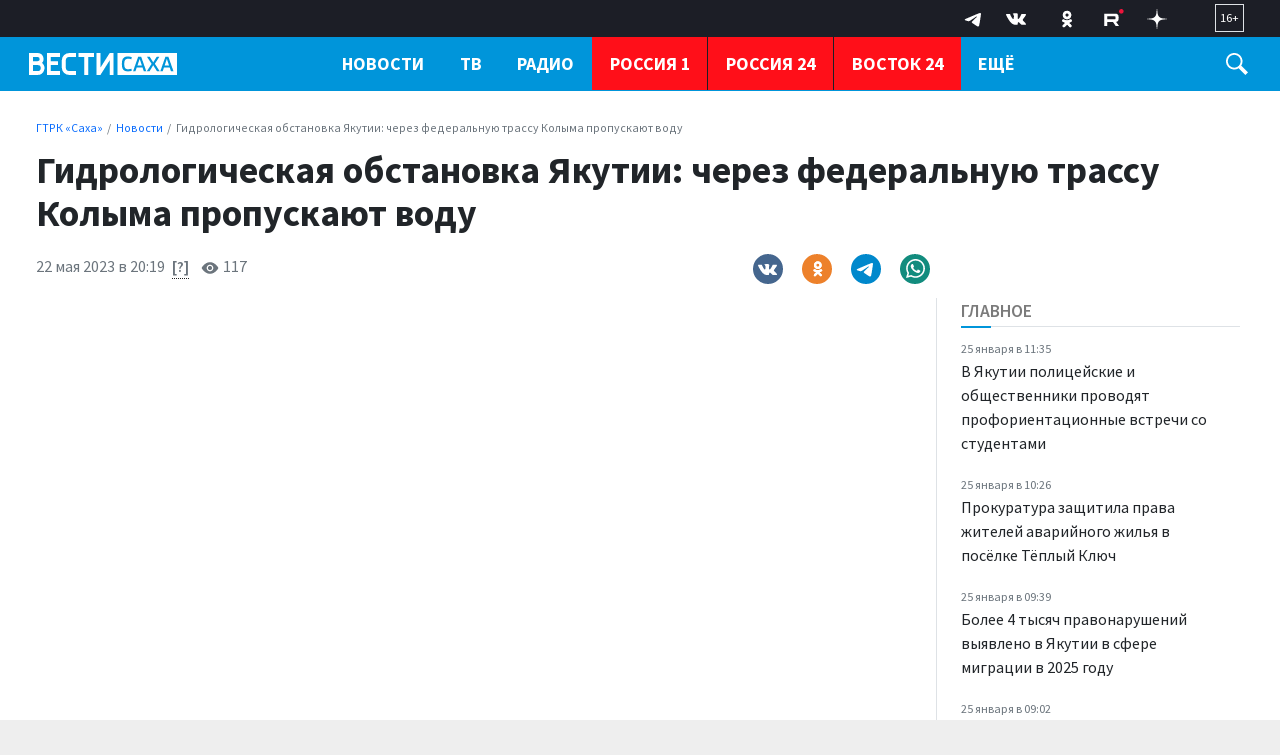

--- FILE ---
content_type: text/html; charset=UTF-8
request_url: https://gtrksakha.ru/news/2023/05/22/gidrologicheskaya-obstanovka-yakutii-cherez-federalnuyu-trassu-kolyma-propuskayut-vodu/
body_size: 21119
content:

<!DOCTYPE html>
<html class="no-js" lang="ru-RU" dir="ltr">
    <head>
        <meta charset="UTF-8">
        <meta http-equiv="X-UA-Compatible" content="IE=edge">
        <meta name="viewport" content="width=device-width, initial-scale=1.0">
		<meta http-equiv="x-dns-prefetch-control" content="on">
		<meta name="robots" content="index, follow, max-image-preview:large">
		<meta name="google-site-verification" content="" />
		<meta name="wmail-verification" content="" />
		<title>Гидрологическая обстановка Якутии: через федеральную трассу Колыма пропускают воду – ГТРК «Саха»</title>
		<link rel="dns-prefetch" href="https://youtube.com/">
		<link rel="dns-prefetch" href="https://vk.com/">
		<link rel="dns-prefetch" href="https://ok.ru/">
		<link rel="dns-prefetch" href="https://connect.ok.ru/">
		<link rel="preconnect" href="https://youtube.com/" crossorigin>
		<link rel="preconnect" href="https://vk.com/" crossorigin>
		<link rel="preconnect" href="https://connect.ok.ru/" crossorigin>
		<meta name="yandex-verification" content="27493b26f38f6094" />
		<meta name="google-site-verification" content="hnjJFqmhG8-XIu-NzAHy0LRk0L2Ea-eTzdSe2r_JE80" />

		<link rel="alternate" type="application/rss+xml" title="RSS" href="/rss/" />
		
		
		<link rel="icon" type="image/png" href="/favicon-32x32.png">
        <link rel="apple-touch-icon" sizes="180x180" href="/apple-touch-icon.png">
        <link rel="icon" type="image/png" sizes="32x32" href="/favicon-32x32.png">
        <link rel="icon" type="image/png" sizes="16x16" href="/favicon-16x16.png">
        <link rel="mask-icon" href="/safari-pinned-tab.svg" color="#5bbad5">
        <meta name="msapplication-TileColor" content="#ffffff">
        <meta name="msapplication-TileImage" content="/mstile-144x144.png">
        <meta name="theme-color" content="#1546a6">
		<link rel="manifest" href="/site.webmanifest?1769334799">
		
		<link rel="preconnect" href="https://fonts.googleapis.com">
    	<link rel="preconnect" href="https://fonts.gstatic.com" crossorigin>
		
		<link rel="preload" href='https://fonts.googleapis.com/css2?family=Lora:ital,wght@0,400;0,500;0,600;0,700;1,400&family=Source+Sans+Pro:ital,wght@0,300;0,400;0,600;0,700;1,400&display=swap' as="style"/>
		<link rel="preload" href='https://cdn.jsdelivr.net/npm/bootstrap@5.2.2/dist/css/bootstrap.min.css' as="style"/>
		<link rel="preload" href="https://gtrksakha.ru/css/site.css?v=3" as="style">


		<link rel="preload" href="/_compiled/91445fe3a17f6d7477351b1d6531c980_1.js" as="script" />
		<link rel="preload" href="https://cdn.jsdelivr.net/npm/bootstrap@5.2.2/dist/js/bootstrap.bundle.min.js" as="script" />
		<link rel="preload" href="/js/nav-priority.min.js" as="script" />
		<link rel="preload" href="/js/app.js" as="script" />

        <meta name="csrf-param" content="_csrf-frontend">
<meta name="csrf-token" content="09aRCsse-8xvPowQzeUAcV-Vd-tTgkPU8FfNG31SFe-E5qNrvU2tqxdV3Wq_iGMiaa0EmhvRB6WIEp1LTztEpQ==">

        
        <meta name="description" content="Свыше семидесяти дворов оказались под водой. В якутском селе Амга уровни превышают критические отметки. Здесь ситуация остается чрезвычайной.

Сложная обстановка сохраняется и в Таттинском районе. Всего на месте работают 38 спасателей. Порядка десяти дворов затопило, и размыло участок федеральной трассы &amp;quot;Колыма&amp;quot;. Движение будет перекрыто до тех пор, пока дорогу не...">
<meta name="keywords" content="">
<meta name="mediator" content="27349">
<meta name="mediator_published_time" content="2023-05-22T20:19:57+09:00">
<meta property="og:title" content="Гидрологическая обстановка Якутии: через федеральную трассу Колыма пропускают воду">
<meta property="og:site_name" content="ГТРК «Саха»">
<meta property="og:url" content="https://gtrksakha.ru/news/2023/05/22/gidrologicheskaya-obstanovka-yakutii-cherez-federalnuyu-trassu-kolyma-propuskayut-vodu/">
<meta property="og:type" content="website">
<meta property="og:locale" content="ru_RU">
<meta property="og:description" content="Свыше семидесяти дворов оказались под водой. В якутском селе Амга уровни превышают критические отметки. Здесь ситуация остается чрезвычайной.

Сложная обстановка сохраняется и в Таттинском районе. Всего на месте работают 38 спасателей. Порядка десяти дворов затопило, и размыло участок федеральной трассы &amp;quot;Колыма&amp;quot;. Движение будет перекрыто до тех пор, пока дорогу не...">
<meta property="og:image" content="https://gtrksakha.ru/i/fc/fca31cbb3c87cd495365a107d6fcab6e.jpg">
<meta property="og:image:width" content="624">
<meta property="og:image:height" content="350">
<meta property="article:published_time" content="2023-05-22T14:19:57+03:00">
<meta property="twitter:card" content="summary_large_image">
<meta property="twitter:title" content="Гидрологическая обстановка Якутии: через федеральную трассу Колыма пропускают воду">
<meta property="twitter:description" content="Свыше семидесяти дворов оказались под водой. В якутском селе Амга уровни превышают критические отметки. Здесь ситуация остается чрезвычайной.

Сложная обстановка сохраняется и в Таттинском районе. Всего на месте работают 38 спасателей. Порядка десяти дворов затопило, и размыло участок федеральной трассы &amp;quot;Колыма&amp;quot;. Движение будет перекрыто до тех пор, пока дорогу не...">
<meta property="twitter:url" content="https://gtrksakha.ru/news/2023/05/22/gidrologicheskaya-obstanovka-yakutii-cherez-federalnuyu-trassu-kolyma-propuskayut-vodu/">
<meta property="twitter:image" content="https://gtrksakha.ru/i/fc/fca31cbb3c87cd495365a107d6fcab6e.jpg">
<link href="https://gtrksakha.ru/news/2023/05/22/gidrologicheskaya-obstanovka-yakutii-cherez-federalnuyu-trassu-kolyma-propuskayut-vodu/" rel="canonical">
<link href="https://gtrksakha.ru/amp/2023/05/22/gidrologicheskaya-obstanovka-yakutii-cherez-federalnuyu-trassu-kolyma-propuskayut-vodu/" rel="amphtml">
<link href="https://fonts.googleapis.com/css2?family=Lora:ital,wght@0,400;0,500;0,600;0,700;1,400&amp;family=Source+Sans+Pro:ital,wght@0,300;0,400;0,600;0,700;1,400&amp;display=swap" rel="stylesheet">
<link href="/css/bootstrap.min.css?v=1714618947" rel="stylesheet">
<link href="/css/glide.core.min.css?v=1714619038" rel="stylesheet">
<link href="/css/site.css?v=18" rel="stylesheet">
<script src="/_compiled/91445fe3a17f6d7477351b1d6531c980_1.js?v=1666870661" async></script>		<script type="application/ld+json">
{
    "@context": "https://schema.org",
    "@type": "NewsArticle",
    "mainEntityOfPage": {
        "@type": "WebPage",
        "@id": "https://gtrksakha.ru/news/2023/05/22/gidrologicheskaya-obstanovka-yakutii-cherez-federalnuyu-trassu-kolyma-propuskayut-vodu/"
    },
    "headline": "Гидрологическая обстановка Якутии: через федеральную трассу Колыма пропускают воду",
    "datePublished": "2023-05-22T20:19:57+09:00",
    "dateModified": "2023-05-22T20:19:57+09:00",
    "publisher": {
        "@type": "Organization",
        "name": "ГТРК «Саха»",
        "logo": {
            "@type": "ImageObject",
            "url": "https://gtrksakha.ru/img/logo-hor-new-2.png",
            "width": 535,
            "height": 60
        }
    },
    "author": {
        "@type": "Organization",
        "name": "ГТРК «Саха»"
    },
    "image": [
        "https://gtrksakha.ru/i/fc/fca31cbb3c87cd495365a107d6fcab6e.jpg",
        false,
        false
    ],
    "description": ""
}
</script>		<!-- Yandex.RTB -->
		<script>window.yaContextCb=window.yaContextCb||[]</script>
		<script src="https://yandex.ru/ads/system/context.js" async></script>
    </head>
    <body class="d-flex flex-column h-100 bg-gray adv-off"  style="overflow-y:scroll;height: 100%;">
		<!-- Yandex.Metrika counter -->
		<script type="text/javascript" >
		   (function(m,e,t,r,i,k,a){m[i]=m[i]||function(){(m[i].a=m[i].a||[]).push(arguments)};
		   m[i].l=1*new Date();
		   for (var j = 0; j < document.scripts.length; j++) {if (document.scripts[j].src === r) { return; }}
		   k=e.createElement(t),a=e.getElementsByTagName(t)[0],k.async=1,k.src=r,a.parentNode.insertBefore(k,a)})
		   (window, document, "script", "https://mc.yandex.ru/metrika/tag.js", "ym");

		   ym(91630498, "init", {
				clickmap:true,
				trackLinks:true,
				accurateTrackBounce:true,
				webvisor:true
		   });
		</script>
		<noscript><div><img src="https://mc.yandex.ru/watch/91630498" style="position:absolute; left:-9999px;" alt="" /></div></noscript>
		<!-- /Yandex.Metrika counter -->
		
		<a name="top"></a>
                
		
<!-- header START -->
<header class="">

    <div class="container-fluid container-xxl bg-dark-firm">
        <div class="row align-items-start">
            <div class="col-12 col-md-4 col-lg-3">
                
				<!--
            <div class="dropdown dropdown-geo ms-4 mt-1 me-4 float-start">
            <a class="nav-link text-white dropdown-toggle" href="#" role="button" data-bs-toggle="dropdown" aria-expanded="false">
                    <svg width="15" height="15" viewBox="0 0 24 24" xmlns="http://www.w3.org/2000/svg" fill-rule="evenodd" clip-rule="evenodd" class="me-1">
                        <path fill="white" d="M12 0c-4.198 0-8 3.403-8 7.602 0 4.198 3.469 9.21 8 16.398 4.531-7.188 8-12.2 8-16.398 0-4.199-3.801-7.602-8-7.602zm0 11c-1.657 0-3-1.343-3-3s1.343-3 3-3 3 1.343 3 3-1.343 3-3 3z"/>
                    </svg>
                     <span>Якутск</span>
</a>
                    <ul class="dropdown-menu">
                        <li><a class="dropdown-item" href="#">Якутск</a></li>
                        <li><a class="dropdown-item" href="#">Жатай</a></li>
                        <li><a class="dropdown-item" href="#">Алдан</a></li>
                        <li><a class="dropdown-item" href="#">Вилюйск</a></li>
                        <li><a class="dropdown-item" href="#">Ленск</a></li>
                        <li><a class="dropdown-item" href="#">Мирный</a></li>

                        <li><a class="dropdown-item" href="#">Нерюнгри</a></li>
                        <li><a class="dropdown-item" href="#">Нюрба</a></li>
                        <li><a class="dropdown-item" href="#">Олёкминск</a></li>
                        <li><a class="dropdown-item" href="#">Среднеколымск</a></li>
                        <li><a class="dropdown-item" href="#">Покровск</a></li>
                    </ul>
                </div> -->

                
            </div>
            

               
            <div class="col-12 col-md-8 col-lg-9 d-none d-md-block">
                <div class="float-end px-4 py-1">
                    <span class="text-white  fs-7 d-block border  px-1 py-1">
                        16+
                    </span>
                </div>

                <div class="float-end px-3" aria-label="Social Links">
                    <ul class="list-inline menu-social mb-0">
	<li class="list-inline-item">
		<a href="https://t.me/vestisakha" target="_blank">
			<!--<svg width="10px" height="10px" version="1.1" xmlns="http://www.w3.org/2000/svg" xmlns:xlink="http://www.w3.org/1999/xlink" xml:space="preserve" xmlns:serif="http://www.serif.com/" style="fill-rule:evenodd;clip-rule:evenodd;stroke-linejoin:round;stroke-miterlimit:1.41421;"><path id="telegram-1" d="M18.384,22.779c0.322,0.228 0.737,0.285 1.107,0.145c0.37,-0.141 0.642,-0.457 0.724,-0.84c0.869,-4.084 2.977,-14.421 3.768,-18.136c0.06,-0.28 -0.04,-0.571 -0.26,-0.758c-0.22,-0.187 -0.525,-0.241 -0.797,-0.14c-4.193,1.552 -17.106,6.397 -22.384,8.35c-0.335,0.124 -0.553,0.446 -0.542,0.799c0.012,0.354 0.25,0.661 0.593,0.764c2.367,0.708 5.474,1.693 5.474,1.693c0,0 1.452,4.385 2.209,6.615c0.095,0.28 0.314,0.5 0.603,0.576c0.288,0.075 0.596,-0.004 0.811,-0.207c1.216,-1.148 3.096,-2.923 3.096,-2.923c0,0 3.572,2.619 5.598,4.062Zm-11.01,-8.677l1.679,5.538l0.373,-3.507c0,0 6.487,-5.851 10.185,-9.186c0.108,-0.098 0.123,-0.262 0.033,-0.377c-0.089,-0.115 -0.253,-0.142 -0.376,-0.064c-4.286,2.737 -11.894,7.596 -11.894,7.596Z"/></svg>-->

			<svg width="30" height="30" xmlns="http://www.w3.org/2000/svg" xmlns:xlink="http://www.w3.org/1999/xlink" viewBox="0 0 240.1 240.1" enable-background="new 0 0 240.1 240.1" xml:space="preserve">
				<g>
					<path id="Path-3" fill-rule="evenodd" clip-rule="evenodd" fill="#FFFFFF" d="M54.3,118.8c35-15.2,58.3-25.3,70-30.2
		c33.3-13.9,40.3-16.3,44.8-16.4c1,0,3.2,0.2,4.7,1.4c1.2,1,1.5,2.3,1.7,3.3s0.4,3.1,0.2,4.7c-1.8,19-9.6,65.1-13.6,86.3
		c-1.7,9-5,12-8.2,12.3c-7,0.6-12.3-4.6-19-9c-10.6-6.9-16.5-11.2-26.8-18c-11.9-7.8-4.2-12.1,2.6-19.1c1.8-1.8,32.5-29.8,33.1-32.3
		c0.1-0.3,0.1-1.5-0.6-2.1c-0.7-0.6-1.7-0.4-2.5-0.2c-1.1,0.2-17.9,11.4-50.6,33.5c-4.8,3.3-9.1,4.9-13,4.8
		c-4.3-0.1-12.5-2.4-18.7-4.4c-7.5-2.4-13.5-3.7-13-7.9C45.7,123.3,48.7,121.1,54.3,118.8z" />
				</g>
			</svg>
		</a>
	</li>
	<li class="list-inline-item">
		<a href="https://vk.com/vestisakha" target="_blank">
			<svg xmlns="http://www.w3.org/2000/svg" width="20" height="20" viewBox="0 0 24 24">
				<path fill="white" d="M13.162 18.994c.609 0 .858-.406.851-.915-.031-1.917.714-2.949 2.059-1.604 1.488 1.488 1.796 2.519 3.603 2.519h3.2c.808 0 1.126-.26 1.126-.668 0-.863-1.421-2.386-2.625-3.504-1.686-1.565-1.765-1.602-.313-3.486 1.801-2.339 4.157-5.336 2.073-5.336h-3.981c-.772 0-.828.435-1.103 1.083-.995 2.347-2.886 5.387-3.604 4.922-.751-.485-.407-2.406-.35-5.261.015-.754.011-1.271-1.141-1.539-.629-.145-1.241-.205-1.809-.205-2.273 0-3.841.953-2.95 1.119 1.571.293 1.42 3.692 1.054 5.16-.638 2.556-3.036-2.024-4.035-4.305-.241-.548-.315-.974-1.175-.974h-3.255c-.492 0-.787.16-.787.516 0 .602 2.96 6.72 5.786 9.77 2.756 2.975 5.48 2.708 7.376 2.708z" />
			</svg>
		</a>
	</li>
	<li class="list-inline-item">
		<a href="https://ok.ru/group/68846599536694" target="_blank">
			<svg class="" width="28" height="28" viewBox="0 0 159 159" xmlns="http://www.w3.org/2000/svg">
				<path d="M2.66478e-05 76.32C2.66478e-05 40.3383 2.6536e-05 22.3554 11.13 11.13C22.26 -0.0953733 40.2906 2.66478e-05 76.32 2.66478e-05H82.68C118.662 2.66478e-05 136.645 2.6536e-05 147.87 11.13C159.095 22.26 159 40.2906 159 76.32V82.68C159 118.662 159 136.645 147.87 147.87C136.74 159.095 118.709 159 82.68 159H76.32C40.3383 159 22.3554 159 11.13 147.87C-0.0953733 136.74 2.66478e-05 118.709 2.66478e-05 82.68V76.32Z" fill="transparent"></path>
				<path d="M79.6541 81.0677C92.9169 81.0677 103.729 70.2556 103.729 56.9928C103.729 43.73 92.9169 32.918 79.6541 32.918C66.2472 32.918 55.4351 43.73 55.4351 56.9928C55.4351 70.2556 66.2472 81.0677 79.6541 81.0677ZM79.6541 47.0457C85.1322 47.0457 89.6012 51.5147 89.6012 56.9928C89.6012 62.4709 85.1322 66.9399 79.6541 66.9399C74.176 66.9399 69.707 62.4709 69.707 56.9928C69.5629 51.5147 74.0318 47.0457 79.6541 47.0457Z" fill="white"></path>
				<path d="M89.3129 100.818C94.2144 99.6645 98.9717 97.7904 103.297 95.0514C106.612 93.0331 107.621 88.5642 105.459 85.2485C103.441 81.9328 98.9717 80.9236 95.656 83.086C85.8531 89.285 73.0228 89.285 63.2198 83.086C59.9041 81.0678 55.5793 81.9328 53.4169 85.2485C51.5428 88.5642 52.5519 92.889 55.8676 94.9072C60.1925 97.6463 64.9498 99.5204 69.8512 100.674L56.4443 114.081C53.7052 116.82 53.7052 121.289 56.4443 124.028C57.8859 125.469 59.6158 126.046 61.4899 126.046C63.364 126.046 65.0939 125.325 66.5355 124.028L79.7983 110.765L93.0611 124.028C95.8002 126.767 100.269 126.767 103.008 124.028C105.747 121.289 105.747 116.82 103.008 114.081L89.3129 100.818Z" fill="white"></path>
				<path d="M79.6541 81.0677C92.9169 81.0677 103.729 70.2556 103.729 56.9928C103.729 43.73 92.9169 32.918 79.6541 32.918C66.2471 32.918 55.4351 43.73 55.4351 56.9928C55.4351 70.2556 66.2471 81.0677 79.6541 81.0677ZM79.6541 47.0457C85.1322 47.0457 89.6012 51.5147 89.6012 56.9928C89.6012 62.4709 85.1322 66.9399 79.6541 66.9399C74.176 66.9399 69.707 62.4709 69.707 56.9928C69.5628 51.5147 74.0318 47.0457 79.6541 47.0457Z" fill="white"></path>
				<path d="M89.3129 100.818C94.2144 99.6645 98.9717 97.7904 103.296 95.0514C106.612 93.0331 107.621 88.5642 105.459 85.2485C103.441 81.9328 98.9717 80.9236 95.656 83.086C85.853 89.285 73.0227 89.285 63.2198 83.086C59.9041 81.0678 55.5793 81.9328 53.4169 85.2485C51.5428 88.5642 52.5519 92.889 55.8676 94.9072C60.1924 97.6463 64.9497 99.5204 69.8512 100.674L56.4442 114.081C53.7052 116.82 53.7052 121.289 56.4442 124.028C57.8859 125.469 59.6158 126.046 61.4899 126.046C63.364 126.046 65.0939 125.325 66.5355 124.028L79.7983 110.765L93.0611 124.028C95.8001 126.767 100.269 126.767 103.008 124.028C105.747 121.289 105.747 116.82 103.008 114.081L89.3129 100.818Z" fill="white"></path>
			</svg>
		</a>
	</li>
		<li class="list-inline-item">
		<a href="https://rutube.ru/channel/23845761/" target="_blank">
			<svg width="28" height="20" viewBox="0 0 112 116" fill="none" xmlns="http://www.w3.org/2000/svg">
				<path d="M59.0071 59.2582H17.5723V42.6574H59.0071C61.4274 42.6574 63.1103 43.0845 63.9548 43.8304C64.7994 44.5763 65.3226 45.9597 65.3226 47.9806V53.9414C65.3226 56.0707 64.7994 57.4541 63.9548 58.2C63.1103 58.9459 61.4274 59.2646 59.0071 59.2646V59.2582ZM61.8497 27.0064H0V98H17.5723V74.9028H49.9562L65.3226 98H85L68.058 74.7945C74.3041 73.8573 77.1089 71.9193 79.422 68.7253C81.7351 65.5314 82.8949 60.4249 82.8949 53.6099V48.2866C82.8949 44.2448 82.4726 41.0508 81.7351 38.6028C80.9977 36.1547 79.7371 34.0254 77.9471 32.1129C76.0563 30.3023 73.9511 29.0273 71.4237 28.173C68.8963 27.4271 65.7385 27 61.8497 27V27.0064Z" fill="white"/>
				<path d="M98.5 27C105.956 27 112 20.9558 112 13.5C112 6.04416 105.956 0 98.5 0C91.0442 0 85 6.04416 85 13.5C85 20.9558 91.0442 27 98.5 27Z" fill="#ED143B"/>
			</svg>
		</a>
	</li>
	<li class="list-inline-item">
		<a href="https://dzen.ru/id/62204fe7113ba4191518a82c" target="_blank">
			<svg width="20" height="20" viewBox="0 0 120 120" fill="none" xmlns="http://www.w3.org/2000/svg">
				<path fill-rule="evenodd" clip-rule="evenodd" d="M58.202 0C57.8998 24.3232 56.2395 37.994 47.1168 47.1167C37.994 56.2394 24.3232 57.8998 0 58.2019V61.798C24.3232 62.1002 37.9941 63.7605 47.1168 72.8833C56.2395 82.006 57.8998 95.6768 58.202 120H61.798C62.1002 95.6768 63.7606 82.006 72.8833 72.8832C82.006 63.7605 95.6768 62.1002 120 61.798V58.2019C95.6768 57.8997 82.006 56.2394 72.8832 47.1167C63.7605 37.994 62.1002 24.3231 61.798 0H58.202Z" fill="white"/>
			</svg>
		</a>
	</li>
</ul>
                </div>
            </div>
        </div>
    </div>

    <div class="container-fluid container-xxl d-flex flex-row gx-4 gx-md-3 bg-firm header-nav" id="header-nav">
			<div class="col-8 col-md-3 col-lg-3">
				<div class="logo ms-1 ms-md-2 ms-lg-3 mt-3">

																						<a href="/">
													<span>ГТРК «Саха»</span>												</a>
				</div>
			</div>
			<div class="col-4 col-md-9 col-lg-9 d-flex">
				<div class="flex-grow-1">
					<nav class="menu-main d-none d-md-block" id="menu-main" role="navigation" aria-label="Main Menu" data-nav="priority">
    <ul class="list-inline menu-root d-block">
		<li class="list-inline-item dropdown">
            <a class="text-white fw-bold text-uppercase" href="/news/" role="button" data-bs-toggle="dropdown" aria-expanded="false">Новости</a>
            <ul class="dropdown-menu">
                <li><a class="dropdown-item fs-6" href="/rubrics/society/">Общество</a></li>
                <li><a class="dropdown-item fs-6" href="/rubrics/accidents/">Происшествия</a></li>
				<li><a class="dropdown-item fs-6" href="/rubrics/culture/">Культура</a></li>
                <li><a class="dropdown-item fs-6" href="/rubrics/sports/">Спорт</a></li>
                <li><a class="dropdown-item fs-6" href="/rubrics/education/">Образование</a></li>
				<li><a class="dropdown-item fs-6" href="/rubrics/health/">Здравоохранение</a></li>
				<li><a class="dropdown-item fs-6" href="/rubrics/politics/">Политика</a></li>
				<li><a class="dropdown-item fs-6" href="/rubrics/transport/">Транспорт</a></li>
				<li><a class="dropdown-item fs-6" href="/rubrics/it/">IT</a></li>
				<li class="border-top"><a class="dropdown-item fs-6 " href="/news/">Все новости</a></li>
            </ul>
        </li>
        <li class="list-inline-item dropdown">
            <a href="/tv/" class="text-uppercase text-white fw-bold" role="button" data-bs-toggle="dropdown" aria-expanded="false">ТВ</a>
			<ul class="dropdown-menu">
                <li><a class="dropdown-item fs-6" href="/programms/tv/vesti-sakha/">Вести Саха на русском языке</a></li>
                <li><a class="dropdown-item fs-6" href="/programms/tv/vesti-saha-na-yakutskom-yazyke/">Вести Саха на якутском языке</a></li>
				<li><a class="dropdown-item fs-6" href="/programms/tv/mestnoe-vremia-voskresenie/">Местное время. Воскресенье</a></li>
				<li><a class="dropdown-item fs-6" href="/programms/tv/saham-sirin-sarsyardata/">Сахам Сирин Сарсыардата</a></li>
				<li><a class="dropdown-item fs-6" href="/programms/tv/vmeste-s-ajsenom-nikolaevym/">ВМЕСТЕ с Айсеном Николаевым</a></li>
				<li><a class="dropdown-item fs-6" href="/programms/tv/intervyu/">Интервью</a></li>
				<li><a class="dropdown-item fs-6" href="/programms/tv/mestnoe-vremya-subbota/">Местное время. Суббота</a></li>
				<li><a class="dropdown-item fs-6" href="/programms/tv/specialnyj-reportazh/">Специальные проекты</a></li>
				<li class="border-top"><a class="dropdown-item fs-6 " href="/programms/tv/">Все программы</a></li>
            </ul>
        </li>
        <li class="list-inline-item dropdown">
            <a href="/radio/" class="text-uppercase text-white fw-bold" role="button" data-bs-toggle="dropdown" aria-expanded="false">Радио</a>
			<ul class="dropdown-menu">
                <li><a class="dropdown-item fs-6" href="/programms/radio/">Программы</a></li>
                <li><a class="dropdown-item fs-6" href="/channels/radio/radio-rossii/">Прямой эфир</a></li>
            </ul>
        </li>
		<li class="list-inline-item item-special border-start-0">
            <a href="/channels/tv/rossiya-1/" class="text-uppercase text-white fw-bold">Россия 1</a>
        </li>
		<li class="list-inline-item item-special">
            <a href="/channels/tv/rossiya-24/" class="text-uppercase text-white fw-bold">Россия 24</a>
        </li>
		<li class="list-inline-item item-special">
            <a href="/channels/tv/vostok-24/" class="text-uppercase text-white fw-bold">Восток 24</a>
        </li>
		<li class="list-inline-item item-special">
            <a href="/channels/tv/arktika-24/" class="text-uppercase text-white fw-bold">Арктика 24</a>
        </li>
		<li class="list-inline-item dropdown">
            <a href="/about/" class="text-uppercase text-white fw-bold" role="button" data-bs-toggle="dropdown" aria-expanded="false">О нас</a>
			<ul class="dropdown-menu">
                <li><a class="dropdown-item fs-6" href="/about/">О компании</a></li>
                <li><a class="dropdown-item fs-6" href="/about/1095-2011-10-02-02-20-05/">Руководство</a></li>
				<li><a class="dropdown-item fs-6" href="/lica-kompanii/">Лица компании</a></li>
				<li><a class="dropdown-item fs-6" href="/about/nasha-istoriya/">Наша история</a></li>
                <li><a class="dropdown-item fs-6" href="/contacts/">Контакты</a></li>
            </ul>
        </li>
		<li class="list-inline-item">
            <a class="text-white fw-bold text-uppercase" href="/vakansii/" role="button">Вакансии</a>
        </li>
				    </ul>
</nav>
				</div>
				<div class="trigger-search ms-1 ms-md-2 ms-lg-4 mt-3 me-4 me-md-2 me-lg-4" id="trigger-search">
					<div class="icon-search">
						<svg xmlns="http://www.w3.org/2000/svg" width="22" height="22" viewBox="0 0 24 24">
							<path fill="#FFFFFF" d="M21.172 24l-7.387-7.387c-1.388.874-3.024 1.387-4.785 1.387-4.971 0-9-4.029-9-9s4.029-9 9-9 9 4.029 9 9c0 1.761-.514 3.398-1.387 4.785l7.387 7.387-2.828 2.828zm-12.172-8c3.859 0 7-3.14 7-7s-3.141-7-7-7-7 3.14-7 7 3.141 7 7 7z"/>
						</svg>
					</div>
				</div>

				<div class="trigger-menu float-end position-relative d-flex d-md-none" id="trigger-menu">
					<div class="hamburger position-absolute" id="trigger-menu-ham">
						<div class="icon"></div>
					</div>
				</div>
			</div>
    </div>
	
	<div class="">
	<div class="container-fluid container-xxl d-flex flex-row justify-content-center position-relative">
		<div class="collapse py-4 bg-white col-12 col-lg-12 position-absolute" id="collapseSearch">
			<div class="px-4">
				<form id="w0" class="" action="https://gtrksakha.ru/search/results/" method="get">				<div class="row mb-3">
										<div class="col-9">
						<input type="text" id="search-keywords" class="form-control search-field" name="keywords" maxlength="250" value="" aria-required="true">
					</div>
					<div class="col-3 d-grid">
						<button type="submit" class="btn btn-primary expanded button-section">Искать</button>
					</div>
				</div>
				</form>			</div>
		</div>
	</div>
	</div>
	    <div class="container-fluid container-xxl d-flex flex-row position-relative">

            <div class="row bg-white shadow-lg rounded-0 d-none menu-mega w-100" id="menu-mega">
              <div class="col-lg-12 col-xl-12">
                <div class="px-1 flex-fill">
                  <div class="row ">
                    <div class="col-12 col-md-2 col-lg-2 pb-2 pt-2 pt-md-4 pe-2 mb-2">
                      <ul class="list-unstyled lh-lg">
                        <li class="nav-item"><a href="/news/" class="nav-link fw-bold text-uppercase">Новости</a></li>
                        <li class="nav-item"><a href="/tv/" class="nav-link fw-bold text-uppercase">ТВ</a></li>
                        <li class="nav-item"><a href="/radio/" class="nav-link fw-bold text-uppercase">Радио</a></li>
                      </ul>
                    </div>
                    <div class="col-12 col-md-2 col-lg-2 pb-2 pt-2  pt-md-4 ps-md-4 mb-2">
                      <h6 class="fw-bold text-uppercase">Рубрики</h6>
                      <ul class="list-unstyled lh-lg">
                        <li class="nav-item"><a href="/rubrics/society/" class="nav-link text-small pb-0">Общество</a></li>
                        <li class="nav-item"><a href="/rubrics/accidents/" class="nav-link text-small pb-0 ">Происшествия</a></li>
						<li class="nav-item"><a href="/rubrics/culture/" class="nav-link text-small pb-0 ">Культура</a></li>
						<li class="nav-item"><a href="/rubrics/sports/" class="nav-link text-small pb-0 ">Спорт</a></li>
						<li class="nav-item"><a href="/rubrics/education/" class="nav-link text-small pb-0 ">Образование</a></li>
                        <li class="nav-item"><a href="/rubrics/health/" class="nav-link text-small pb-0 ">Здравоохранение</a></li>
                        <li class="nav-item"><a href="/rubrics/politics/" class="nav-link text-small pb-0 ">Политика</a></li>
                        <li class="nav-item"><a href="/rubrics/transport/" class="nav-link text-small pb-0 ">Транспорт</a></li>
						<li class="nav-item"><a href="/rubrics/it/" class="nav-link text-small pb-0 ">IT</a></li>
                      </ul>
                    </div>
                    <div class="col-12 col-md-3 col-lg-3 pb-2 pt-2 pt-md-4 ps-md-4 mb-2">
                      <h6 class="fw-bold text-uppercase">ТВ</h6>
                      <ul class="list-unstyled lh-lg">
                        <li class="nav-item fs-6"><a href="/programms/tv/vesti-sakha/" class="nav-link">Вести Саха на русском языке</a></li>
                        <li class="nav-item"><a href="/programms/tv/vesti-saha-na-yakutskom-yazyke/" class="nav-link text-small pb-0 ">Вести Саха на якутском языке</a></li>
                        <li class="nav-item"><a href="/programms/tv/mestnoe-vremia-voskresenie/" class="nav-link text-small pb-0">Местное время. Воскресенье</a></li>
						<li class="nav-item"><a href="/programms/tv/saham-sirin-sarsyardata/" class="nav-link text-small pb-0 ">Сахам Сирин Сарсыардата</a></li>
						<li class="nav-item"><a href="/programms/tv/vmeste-s-ajsenom-nikolaevym/" class="nav-link text-small pb-0">ВМЕСТЕ с Айсеном Николаевым</a></li>
						<li class="nav-item"><a href="/programms/tv/intervyu/" class="nav-link text-small pb-0 ">Интервью</a></li>
						<li class="nav-item"><a href="/programms/tv/mestnoe-vremya-subbota/" class="nav-link text-small pb-0 ">Местное время. Суббота</a></li>
						<li class="nav-item"><a href="/programms/tv/specialnyj-reportazh/" class="nav-link text-small pb-0 ">Специальные проекты</a></li>
						<li class="nav-item border-top"><a href="/programms/tv/" class="nav-link text-small pb-0">Все программы</a></li>
                      </ul>
                    </div>
                    <div class="col-12 col-md-3 col-lg-3 pb-2 pt-2 pt-md-4 ps-md-4 mb-2">
                      <h6 class="fw-bold text-uppercase">Радио</h6>
                      <ul class="list-unstyled lh-lg">
                        <li class="nav-item fs-6"><a href="/programms/radio/" class="nav-link">Программы</a></li>
                        <li class="nav-item"><a href="/channels/radio/radio-rossii/" class="nav-link text-small pb-0 ">Прямой эфир</a></li>
                      </ul>
                    </div>
					<div class="col-12 col-md-2 col-lg-2 pb-2 pt-2 pt-md-4 px-0 mb-2">
                      <ul class="list-unstyled lh-lg">
						<li class="nav-item ms-n1 ms-n1 px-3"><a href="/channels/tv/rossiya-1/" class="nav-link fw-bold text-uppercase">Россия 1</a></li>
						<li class="nav-item ms-n1 ms-n1 px-3"><a href="/channels/tv/rossiya-24/" class="nav-link fw-bold text-uppercase">Россия 24</a></li>
                        <li class="nav-item ms-n1 ms-n1 px-3"><a href="/channels/tv/vostok-24/" class="nav-link fw-bold text-uppercase">Восток 24</a></li>
						<li class="nav-item ms-n1 ms-n1 px-3"><a href="/channels/tv/arktika-24/" class="nav-link fw-bold text-uppercase">Арктика 24</a></li>
                      </ul>
                    </div>
                    <div class="col-12 col-md-2 col-lg-2 pb-2 pt-2  pt-md-4 ps-md-4 mb-2">
                      <h6 class="fw-bold text-uppercase">ГТРК Саха</h6>
                      <ul class="list-unstyled lh-lg">
                        <li class="nav-item fs-6"><a href="/about/" class="nav-link">О компании</a></li>
                        <li class="nav-item"><a href="/about/1095-2011-10-02-02-20-05/" class="nav-link text-small pb-0">Руководство</a></li>
						<li class="nav-item"><a href="/lica-kompanii/" class="nav-link text-small pb-0 ">Лица компании</a></li>
						<li class="nav-item"><a href="/about/nasha-istoriya/" class="nav-link text-small pb-0 ">Наша история</a></li>
                        <li class="nav-item"><a href="/contacts/" class="nav-link text-small pb-0 ">Контакты</a></li>
						<li class="nav-item"><a href="/policy/" class="nav-link text-small pb-0 ">Политика конфиденциальности</a></li>
                      </ul>
                    </div>
					<div class="col-12 col-md-2 col-lg-2 pb-2 pt-2 pt-md-4 px-0 mb-2">
                      <ul class="list-unstyled lh-lg">
						<li class="nav-item ms-n1 ms-n1 px-3"><a href="/vakansii/" class="nav-link fw-bold text-uppercase">Вакансии</a></li>
                      </ul>
                    </div>
                  </div>
                </div>
              </div>
            </div>
    </div>
    <div class="clearfix"></div>

</header>
<!-- header END -->
		<main role="main" class="flex-shrink-0">
			<div class="overlay d-none" id="overlay"></div>
				
                        <!-- section-news-full START -->
                        <section class="container-fluid container-xxl bg-white section-news-full">
						<div class="row gx-4 gx-md-3 px-2 px-lg-4">
                        
<!-- news-full START -->
<article class="col-12 col-md-12 col-lg-12 ps-2 pe-2 pe-md-4 pt-md-3 news-full">
	<div class="adv__horizontal adv_fullpage text-center">               
			</div>
	<div class="col-12 col-xxl-11 offset-xxl-1 ps-xxl-4">
	<ul class="breadcrumb breadcrumb-block"><li itemprop='itemListElement' class='breadcrumb-item' itemscope itemtype='http://schema.org/ListItem'><a href="https://gtrksakha.ru/" itemprop="item"><span itemprop='name'>ГТРК «Саха»</span></a><meta itemprop='position' content='1' /></li><li itemprop='itemListElement' class='breadcrumb-item' itemscope itemtype='http://schema.org/ListItem'><a href="https://gtrksakha.ru/news/" itemprop="item"><span itemprop='name'>Новости</span></a><meta itemprop='position' content='2' /></li><li class="breadcrumb-item d-inline active">Гидрологическая обстановка Якутии: через федеральную трассу Колыма пропускают воду</i></ul>	</div>
    	


    <div class="clearfix"></div>
	

    <div class="col-12 col-xxl-11 offset-xxl-1 ps-0 ps-xxl-4 pb-1 news-headline">
		
				
				
        <h1 class="news-title">Гидрологическая обстановка Якутии: через федеральную трассу Колыма пропускают воду</h1>
		    </div>

    <div class="clearfix"></div>

    <div class="col-12 col-md-12 col-xl-9 col-xxl-8 offset-xxl-1 ps-0 ps-xxl-4 meta-info pt-md-2 mb-2 d-md-flex justify-content-between">
        <div class="fs-7 fs-md-6">
                <span class="text-muted meta-date"><!--<i class="ico ico-clock"></i> -->
		<time>22 мая 2023 в 20:19 <span tabindex="0" class="time-tooltip-trigger ms-1 d-inline-block" data-bs-toggle="popover" data-bs-placement="bottom" data-bs-trigger="hover focus" data-bs-custom-class="time-tooltip" data-bs-html="true" data-bs-content="<b>Часовой пояс:</b> Якутск<br /><b>Усть-Нера:</b> 22 мая 2023 в 21:19<br /><b>Среднеколымский:</b> 22 мая 2023 в 22:19<br /><b>МСК:</b> 22 мая 2023 в 14:19">[?]</span></time></span>
		        
				
		<span class="text-muted meta-views ms-2">
		<svg width="20" height="20" clip-rule="evenodd" fill-rule="evenodd" stroke-linejoin="round" stroke-miterlimit="2" viewBox="0 0 24 24" xmlns="http://www.w3.org/2000/svg"><path fill="#6c757d" d="m11.998 5c-4.078 0-7.742 3.093-9.853 6.483-.096.159-.145.338-.145.517s.048.358.144.517c2.112 3.39 5.776 6.483 9.854 6.483 4.143 0 7.796-3.09 9.864-6.493.092-.156.138-.332.138-.507s-.046-.351-.138-.507c-2.068-3.403-5.721-6.493-9.864-6.493zm.002 3c2.208 0 4 1.792 4 4s-1.792 4-4 4-4-1.792-4-4 1.792-4 4-4zm0 1.5c1.38 0 2.5 1.12 2.5 2.5s-1.12 2.5-2.5 2.5-2.5-1.12-2.5-2.5 1.12-2.5 2.5-2.5z" fill-rule="nonzero"/></svg>	
		117</span>
		
		</div>
		
		<div class="ms-lg-2 d-none d-md-flex">
			<ul class="list-inline social-share social-mini mb-0">	
	<li class="vk-share rounded-circle">
		<a class="rounded-circle" href="http://vk.com/share.php?url=https://gtrksakha.ru/news/2023/05/22/gidrologicheskaya-obstanovka-yakutii-cherez-federalnuyu-trassu-kolyma-propuskayut-vodu/&amp;title=Гидрологическая обстановка Якутии: через федеральную трассу Колыма пропускают воду&amp;description=Гидрологическая обстановка Якутии: через федеральную трассу Колыма пропускают воду&amp;image=https://gtrksakha.ru/i/fc/fca31cbb3c87cd495365a107d6fcab6e.jpg" onclick="window.open(this.href, 'vkwindow','left=20,top=20,width=600,height=300,toolbar=0,resizable=1'); return false;" target="_blank">
            
        </a>
    </li>
    <li class="ok-share rounded-circle">
		<a class="rounded-circle" href="https://connect.ok.ru/dk?st.cmd=WidgetSharePreview&amp;st.shareUrl=https://gtrksakha.ru/news/2023/05/22/gidrologicheskaya-obstanovka-yakutii-cherez-federalnuyu-trassu-kolyma-propuskayut-vodu/&amp;title=Гидрологическая обстановка Якутии: через федеральную трассу Колыма пропускают воду" onclick="window.open(this.href, 'okwindow','left=20,top=20,width=600,height=300,toolbar=0,resizable=1'); return false;" target="_blank">
		 </a>
    </li>
	<li class="tg-share rounded-circle">
		<a class="rounded-circle" href="https://t.me/share/url?url=https://gtrksakha.ru/news/2023/05/22/gidrologicheskaya-obstanovka-yakutii-cherez-federalnuyu-trassu-kolyma-propuskayut-vodu/" onclick="window.open(this.href, 'tgwindow','left=20,top=20,width=600,height=300,toolbar=0,resizable=1'); return false;" target="_blank">
		</a>
    </li>	
	<li class="wa-share rounded-circle">
		<a class="rounded-circle" href="https://api.whatsapp.com/send?text=Гидрологическая обстановка Якутии: через федеральную трассу Колыма пропускают воду%20https://gtrksakha.ru/news/2023/05/22/gidrologicheskaya-obstanovka-yakutii-cherez-federalnuyu-trassu-kolyma-propuskayut-vodu/" onclick="window.open(this.href, 'wawindow','left=20,top=20,width=600,height=300,toolbar=0,resizable=1'); return false;" target="_blank">
		</a>
    </li>
</ul>

		</div>
        
    </div>

    <div class="clearfix"></div>


		<div class="row">
		<div class="col-12 col-xl-9 pe-xl-0 gx-0 gx-md-4">
			<div class="pe-xl-0 news-figure">
                            <div class="col-12 news-video">
                    										
										<div class="video-wrap">
                                            <div class="responsive-embed widescreen" id="article-video-container">
                                                <iframe width="480" height="270" src="https://dzen.ru/embed/vU5lI0TJ6o0k?from_block=partner&from=zen&backoffice=1&mute=1&autoplay=1&tv=0" allow="autoplay; fullscreen; accelerometer; gyroscope; picture-in-picture; encrypted-media" frameborder="0" scrolling="no" allowfullscreen=""></iframe>												<div class="cross-video hide"></div>   
                                            </div>
										</div>	
                </div>
                
			            <div class="col-12 news-info">
                                                            </div>
			            <div class="clearfix"></div>
        </div>




        <div class="clearfix" id="set-menu"></div>
	</div>
	
		<div class="gx-0 col-12 col-xl-3 d-none d-xl-flex border-start">
			<div class="column-block top-news ps-2 ps-xl-4">
				<h3 class="column-block-header">Главное</h3>
				                <ul class="list-unstyled list-news mb-0">
                                     <li class="pt-0 pb-2 d-flex flex-row">
                        <a href="https://gtrksakha.ru/news/2026/01/25/v-yakutii-policejskie-i-obshestvenniki-provodyat-proforientacionnye-vstrechi-so-studentami/" class="d-flex">
                            

                                <div class="me-3">
									<span class="fs-7 text-muted">25 января в 11:35</span>
									<div class="last-news-title">
									В Якутии полицейские и общественники проводят профориентационные встречи со студентами                                        </div>
									
                                    
                                        
                                </div>
                           
                        </a>
									</li>
                                         <li class="py-2 d-flex flex-row">
                        <a href="https://gtrksakha.ru/news/2026/01/25/prokuratura-zashitila-prava-zhitelej-avarijnogo-zhilya-v-posyolke-tyoplyj-klyuch/" class="d-flex">
                            

                                <div class="me-3">
									<span class="fs-7 text-muted">25 января в 10:26</span>
									<div class="last-news-title">
									Прокуратура защитила права жителей аварийного жилья в посёлке Тёплый Ключ                                        </div>
									
                                    
                                        
                                </div>
                           
                        </a>
									</li>
                                         <li class="py-2 d-flex flex-row">
                        <a href="https://gtrksakha.ru/news/2026/01/25/bolee-4-tysyach-pravonarushenij-vyyavleno-v-yakutii-v-sfere-migracii-v-2025-godu/" class="d-flex">
                            

                                <div class="me-3">
									<span class="fs-7 text-muted">25 января в 09:39</span>
									<div class="last-news-title">
									Более 4 тысяч правонарушений выявлено в Якутии в сфере миграции в 2025 году                                        </div>
									
                                    
                                        
                                </div>
                           
                        </a>
									</li>
                                         <li class="py-2 d-flex flex-row">
                        <a href="https://gtrksakha.ru/news/2026/01/25/prognoz-pogody-v-yakutii-na-26-yanvarya-2026/" class="d-flex">
                            

                                <div class="me-3">
									<span class="fs-7 text-muted">25 января в 09:02</span>
									<div class="last-news-title">
									Прогноз погоды в Якутии на 26 января                                        </div>
									
                                    
                                        
                                </div>
                           
                        </a>
									</li>
                                         <li class="py-2 d-flex flex-row">
                        <a href="https://gtrksakha.ru/news/2026/01/25/na-konkurs-dalnij-vostok--zemlya-priklyuchenij-postupilo-50-videorabot-iz-yakutii/" class="d-flex">
                            

                                <div class="me-3">
									<span class="fs-7 text-muted">25 января в 08:14</span>
									<div class="last-news-title">
									На конкурс "Дальний Восток — Земля приключений" поступило 50 видеоработ из Якутии                                        </div>
									
                                    
                                        
                                </div>
                           
                        </a>
									</li>
                                    </ul>    						</div>
		</div>
	</div>
		
	<div class="row">
	<div class="col-12 col-lg-8 col-xl-9">

        <div class="pt-3 mx-auto news-text" id="news-text">
							<div class="lead">
							</div>
							<div class="news-fulltext">
            <p>Свыше семидесяти дворов оказались под водой. В якутском селе Амга уровни превышают критические отметки. Здесь ситуация остается чрезвычайной.</p>

<p>Сложная обстановка сохраняется и в Таттинском районе. Всего на месте работают 38 спасателей. Порядка десяти дворов затопило, и размыло участок федеральной трассы &quot;Колыма&quot;. Движение будет перекрыто до тех пор, пока дорогу не отремонтируют.&nbsp;</p>

<p>В Намском районе вода добралась и до жилых домов. На территории села Арбын ввели режим ЧС. Людей эвакуируют в пункты временного размещения.&nbsp;</p>

<p><em>&quot;Спасателями МЧС &quot;Службы спасения РС(Я)&quot; оказывается вся необходимая помощь населению. Работают комиссии по подсчёту ущерба. Продолжается информирование населения об обстановке на реках, особое внимание уделяется районам где сложная ситуация&quot;</em>, - сообщила Ксения Рахматулина, руководитель пресс-службы ГУ МЧС России по Республике Саха (Якутия).</p>

<p>Тем временем в столице региона и ближайшими районами наблюдается средний и редкий ледоход. Уровни воды медленно снижаются.</p>

<p><em>&quot;Протяженность ледохода составляет 400 километров, за сутки он продвинулся на 60. Уровень воды у Якутска упал на 15 см. Постепенно обстановка на реке Лена стабилизируется&quot;</em>, - Виталий Прокопьев, корреспондент.</p>

<p>Обстановку на водных артериях Якутии продолжают мониторить спасатели и сотрудники МЧС. Оперативные группы работают на всем протяжении ледохода.</p>
				</div>
                    </div>
		
		
		<div class="d-flex d-md-none justify-content-center">
			<ul class="list-inline social-share social-mini mb-0">	
	<li class="vk-share rounded-circle">
		<a class="rounded-circle" href="http://vk.com/share.php?url=https://gtrksakha.ru/news/2023/05/22/gidrologicheskaya-obstanovka-yakutii-cherez-federalnuyu-trassu-kolyma-propuskayut-vodu/&amp;title=Гидрологическая обстановка Якутии: через федеральную трассу Колыма пропускают воду&amp;description=Гидрологическая обстановка Якутии: через федеральную трассу Колыма пропускают воду&amp;image=https://gtrksakha.ru/i/fc/fca31cbb3c87cd495365a107d6fcab6e.jpg" onclick="window.open(this.href, 'vkwindow','left=20,top=20,width=600,height=300,toolbar=0,resizable=1'); return false;" target="_blank">
            
        </a>
    </li>
    <li class="ok-share rounded-circle">
		<a class="rounded-circle" href="https://connect.ok.ru/dk?st.cmd=WidgetSharePreview&amp;st.shareUrl=https://gtrksakha.ru/news/2023/05/22/gidrologicheskaya-obstanovka-yakutii-cherez-federalnuyu-trassu-kolyma-propuskayut-vodu/&amp;title=Гидрологическая обстановка Якутии: через федеральную трассу Колыма пропускают воду" onclick="window.open(this.href, 'okwindow','left=20,top=20,width=600,height=300,toolbar=0,resizable=1'); return false;" target="_blank">
		 </a>
    </li>
	<li class="tg-share rounded-circle">
		<a class="rounded-circle" href="https://t.me/share/url?url=https://gtrksakha.ru/news/2023/05/22/gidrologicheskaya-obstanovka-yakutii-cherez-federalnuyu-trassu-kolyma-propuskayut-vodu/" onclick="window.open(this.href, 'tgwindow','left=20,top=20,width=600,height=300,toolbar=0,resizable=1'); return false;" target="_blank">
		</a>
    </li>	
	<li class="wa-share rounded-circle">
		<a class="rounded-circle" href="https://api.whatsapp.com/send?text=Гидрологическая обстановка Якутии: через федеральную трассу Колыма пропускают воду%20https://gtrksakha.ru/news/2023/05/22/gidrologicheskaya-obstanovka-yakutii-cherez-federalnuyu-trassu-kolyma-propuskayut-vodu/" onclick="window.open(this.href, 'wawindow','left=20,top=20,width=600,height=300,toolbar=0,resizable=1'); return false;" target="_blank">
		</a>
    </li>
</ul>

		</div>
		
		
		<div class="clearfix"></div>
								
	<div class="row mx-0 mb-5 border-bottom pb-4">
        <div class="col-12 col-md-9 offset-md-2 col-lg-8 offset-lg-2 ps-0 mt-2 news-meta-bottom">
			<div class="ms-n1">
						</div>
						            

                


        </div>
		</div>

        <div class="clearfix"></div>
		
				

		



        <div class="clearfix"></div>

 
        
        <div class="column-block mt-3">
            <h3 class="column-block-header">Читайте также</h3>
			<ul class="list-unstyled list-readmore">
	<li class="py-2 py-md-2 d-flex flex-row">
		<div class="">
			<a href="https://gtrksakha.ru/news/2026/01/25/v-yakutii-policejskie-i-obshestvenniki-provodyat-proforientacionnye-vstrechi-so-studentami/" class="d-flex">
									<div class="pe-3 pb-1 pt-1 d-none d-md-block">
				
<img class="img-fluid lazyload" src="/i/43/437ce5bf91fd8792604ab3b48fa0173c.jpg" srcset="/i/3a/3acb1a9eb7539933913bf4682e065dc3.jpg 640w,/i/e0/e0a87f14b4cfad6cafd4df6aff51a4c4.jpg 1200w" alt="В Якутии полицейские и общественники проводят профориентационные встречи со студентами" loading="lazy">					</div>
								<div class="me-3">
									<div class="last-news-title">В Якутии полицейские и общественники проводят профориентационные встречи со студентами</div>
				</div>
			</a>
		</div>
				</li>
			<li class="py-2 py-md-2 d-flex flex-row">
		<div class="">
			<a href="https://gtrksakha.ru/news/2026/01/25/prokuratura-zashitila-prava-zhitelej-avarijnogo-zhilya-v-posyolke-tyoplyj-klyuch/" class="d-flex">
									<div class="pe-3 pb-1 pt-1 d-none d-md-block">
				
<img class="img-fluid lazyload" src="/i/49/498e3661712fa26767a148aa2ca83d50.jpg" srcset="/i/c7/c7ae7b05a1d65d7edb8cd146956b80d4.jpg 640w,/i/1d/1d2c6ba827dee1a08410e3df693d9d0a.jpg 1200w" alt="Прокуратура защитила права жителей аварийного жилья в посёлке Тёплый Ключ" loading="lazy">					</div>
								<div class="me-3">
									<div class="last-news-title">Прокуратура защитила права жителей аварийного жилья в посёлке Тёплый Ключ</div>
				</div>
			</a>
		</div>
				</li>
			<li class="py-2 py-md-2 d-flex flex-row">
		<div class="">
			<a href="https://gtrksakha.ru/news/2026/01/25/bolee-4-tysyach-pravonarushenij-vyyavleno-v-yakutii-v-sfere-migracii-v-2025-godu/" class="d-flex">
									<div class="pe-3 pb-1 pt-1 d-none d-md-block">
				
<img class="img-fluid lazyload" src="/i/fb/fb5d727780c73e904ea9c83b09fad2cb.jpg" srcset="/i/93/939b17ef82be97a7b9b7b24057151154.jpg 640w,/i/2b/2b830f490514bbadf502b02410c8678b.jpg 1200w" alt="Более 4 тысяч правонарушений выявлено в Якутии в сфере миграции в 2025 году" loading="lazy">					</div>
								<div class="me-3">
									<div class="last-news-title">Более 4 тысяч правонарушений выявлено в Якутии в сфере миграции в 2025 году</div>
				</div>
			</a>
		</div>
				</li>
			<li class="py-2 py-md-2 d-flex flex-row">
		<div class="">
			<a href="https://gtrksakha.ru/news/2026/01/25/prognoz-pogody-v-yakutii-na-26-yanvarya-2026/" class="d-flex">
									<div class="pe-3 pb-1 pt-1 d-none d-md-block">
				
<img class="img-fluid lazyload" src="/i/ab/aba089f7b4d3216c2bf5911ab0bd014d.jpg" srcset="/i/c6/c640c55c84c6112eebefae68b3483810.jpg 640w,/i/a5/a50320465712a15cb3a2970122ef4718.jpg 1200w" alt="Прогноз погоды в Якутии на 26 января" loading="lazy">					</div>
								<div class="me-3">
									<div class="last-news-title">Прогноз погоды в Якутии на 26 января</div>
				</div>
			</a>
		</div>
				</li>
			<li class="py-2 py-md-2 d-flex flex-row">
		<div class="">
			<a href="https://gtrksakha.ru/news/2026/01/25/na-konkurs-dalnij-vostok--zemlya-priklyuchenij-postupilo-50-videorabot-iz-yakutii/" class="d-flex">
									<div class="pe-3 pb-1 pt-1 d-none d-md-block">
				
<img class="img-fluid lazyload" src="/i/c9/c9bbc2db0f478dd5149ee80307f78dcc.jpg" srcset="/i/0f/0ff3bc4654b013e9bd073693a6ac6087.jpg 640w,/i/0d/0d7753ce2458269494d3e1369a073151.jpg 1200w" alt="На конкурс &quot;Дальний Восток — Земля приключений&quot; поступило 50 видеоработ из Якутии" loading="lazy">					</div>
								<div class="me-3">
									<div class="last-news-title">На конкурс "Дальний Восток — Земля приключений" поступило 50 видеоработ из Якутии</div>
				</div>
			</a>
		</div>
				</li>
			<li class="py-2 py-md-2 d-flex flex-row">
		<div class="">
			<a href="https://gtrksakha.ru/news/2026/01/25/v-den-studenchestva-i-tatyanin-den-russkij-teatr-yakutska-priglashaet-na-dobruyu-komediyu-starshij-syn/" class="d-flex">
									<div class="pe-3 pb-1 pt-1 d-none d-md-block">
				
<img class="img-fluid lazyload" src="/i/5d/5da3d7c257e5385085616b1265e17b52.jpg" srcset="/i/23/23d43060867cbed27f5e48723797992b.jpg 640w,/i/ff/ffdad2c1e3aafe4453b81d9438406fc7.jpg 1200w" alt="В День студенчества и Татьянин день Русский театр Якутска приглашает на добрую комедию &quot;Старший сын&quot;" loading="lazy">					</div>
								<div class="me-3">
									<div class="last-news-title">В День студенчества и Татьянин день Русский театр Якутска приглашает на добрую комедию "Старший сын"</div>
				</div>
			</a>
		</div>
				</li>
				
</ul>			        </div>
		
		


    </div>
	
	<aside class="col-12 col-lg-4 col-xl-3 gx-0 border-lg-start basic-right">
		<div class="column-common bg-white pt-4 pb-3 ps-3 ps-lg-4 sticky-top">

		<div id="mobile-unset-menu"></div>
		<div id="set-menu"></div>
		<div id="adv-start-right"></div>
		
		<div class="mb-4"> 
			<div class="adv adv__newscolumn adv__top size-or">
				
<div class="adv mx-auto col-md-12">
			<!-- Yandex.RTB R-A-2212890-3 -->
<div id="yandex_rtb_R-A-2212890-3"></div>
<script>window.yaContextCb.push(()=>{
  Ya.Context.AdvManager.render({
    renderTo: 'yandex_rtb_R-A-2212890-3',
    blockId: 'R-A-2212890-3'
  })
})</script>		</div>			</div>
		</div>
		

		
		<div class="column-block last-news ">
				<h3 class="column-block-header">
                            <a href="" class="text-reset">Новости</a>
                        </h3>
				
<ul class="list-unstyled list-news">					


<li class="py-2 d-flex flex-row">
	<a href="https://gtrksakha.ru/news/2026/01/25/v-yakutii-policejskie-i-obshestvenniki-provodyat-proforientacionnye-vstrechi-so-studentami/" class="d-flex">
 

							<div class="d-none d-lg-block pe-lg-3 pb-1 pt-1">
				
<img class="img-fluid" src="/i/24/24b24b90d1928644cb96abcf32b37c3e.jpg" width="70" height="70" alt="В Якутии полицейские и общественники проводят профориентационные встречи со студентами" loading="lazy">				</div>
				
<div class="me-3">
<span class="fs-7 text-muted">25 января в 11:35</span>
									<div class="last-news-title">
                В Якутии полицейские и общественники проводят профориентационные встречи со студентами </div>
            </div>

    </a>
	</li>
	

<li class="py-2 d-flex flex-row">
	<a href="https://gtrksakha.ru/news/2026/01/25/prokuratura-zashitila-prava-zhitelej-avarijnogo-zhilya-v-posyolke-tyoplyj-klyuch/" class="d-flex">
 

							<div class="d-none d-lg-block pe-lg-3 pb-1 pt-1">
				
<img class="img-fluid" src="/i/06/060ceefa8186051cd8d98dfb9cc064b8.jpg" width="70" height="70" alt="Прокуратура защитила права жителей аварийного жилья в посёлке Тёплый Ключ" loading="lazy">				</div>
				
<div class="me-3">
<span class="fs-7 text-muted">25 января в 10:26</span>
									<div class="last-news-title">
                Прокуратура защитила права жителей аварийного жилья в посёлке Тёплый Ключ </div>
            </div>

    </a>
	</li>
	

<li class="py-2 d-flex flex-row">
	<a href="https://gtrksakha.ru/news/2026/01/25/bolee-4-tysyach-pravonarushenij-vyyavleno-v-yakutii-v-sfere-migracii-v-2025-godu/" class="d-flex small-last-item">
 

							<div class="d-none d-lg-block pe-lg-3 pb-1 pt-1">
				
<img class="img-fluid" src="/i/f2/f23167626238c786238e488f98e2546c.jpg" width="70" height="70" alt="Более 4 тысяч правонарушений выявлено в Якутии в сфере миграции в 2025 году" loading="lazy">				</div>
				
<div class="me-3">
<span class="fs-7 text-muted">25 января в 09:39</span>
									<div class="last-news-title">
                Более 4 тысяч правонарушений выявлено в Якутии в сфере миграции в 2025 году </div>
            </div>

    </a>
	</li>
	

<li class="py-2 d-flex flex-row">
	<a href="https://gtrksakha.ru/news/2026/01/25/prognoz-pogody-v-yakutii-na-26-yanvarya-2026/" class="d-flex hide-for-small-only">
 

							<div class="d-none d-lg-block pe-lg-3 pb-1 pt-1">
				
<img class="img-fluid" src="/i/bf/bf70aac3662f99eee20d44a903634194.jpg" width="70" height="70" alt="Прогноз погоды в Якутии на 26 января" loading="lazy">				</div>
				
<div class="me-3">
<span class="fs-7 text-muted">25 января в 09:02</span>
									<div class="last-news-title">
                Прогноз погоды в Якутии на 26 января </div>
            </div>

    </a>
	</li>
	

<li class="py-2 d-flex flex-row">
	<a href="https://gtrksakha.ru/news/2026/01/25/na-konkurs-dalnij-vostok--zemlya-priklyuchenij-postupilo-50-videorabot-iz-yakutii/" class="d-flex hide-for-small-only">
 

							<div class="d-none d-lg-block pe-lg-3 pb-1 pt-1">
				
<img class="img-fluid" src="/i/4b/4b15fa3a8a13b02d51e5dabc5a448e3f.jpg" width="70" height="70" alt="На конкурс &quot;Дальний Восток — Земля приключений&quot; поступило 50 видеоработ из Якутии" loading="lazy">				</div>
				
<div class="me-3">
<span class="fs-7 text-muted">25 января в 08:14</span>
									<div class="last-news-title">
                На конкурс "Дальний Восток — Земля приключений" поступило 50 видеоработ из Якутии </div>
            </div>

    </a>
	</li>
	 </ul>         </div>




		
        
		<div class="clearfix"></div>
		
		</div>
    </aside>

	
	</div>




</article>
<!-- news-full END -->





						</div>
                        </section>


                        <!-- section-news-full END -->
						
						<div class="clearfix"></div>

								</main>
		
		

<div class="clearfix" id="unset-menu"></div>

<!-- footer START -->
<footer class="footer" id="footer">

	<div class="container-fluid container-xxl d-flex bg-dark-half-firm">
		<div class="row align-items-start gx-1 px-3 py-4">
			<div class="col-12 col-md-6 col-lg-4 order-1 ps-md-1 pe-md-5">
				<div class="footer-logo w-100 mb-4">
					<a href="#">
						<h5>ГТРК Саха</h5>
					</a>
				</div>
				<div class="footer-address mb-4">
					Учредитель (соучредители) – федеральное государственное унитарное предприятие «Всероссийская государственная телевизионная и радиовещательная компания».
<br /><b>Редактор сайта филиала:</b> Масалыкин А.И. <br />
<b>E-mail:</b> <a href="mailto:gtrksakha@yandex.ru">gtrksakha@yandex.ru</a><br />
<b>Телефон:</b> +7 (4112) 36-61-65					
					<div class="mt-4">
						<a href="/policy/" class="">Политика конфиденциальности</a></li>
					</div>
				</div>
			</div>
			<div class="col-12 col-md-6 col-lg-4 order-2 d-none d-md-block">

				<ul class="list-unstyled lh-lg mb-4">
                        <li class="nav-item"><a href="/news/" class="nav-link fw-bold text-uppercase">Новости</a></li>
                        <li class="nav-item"><a href="/tv/" class="nav-link fw-bold text-uppercase">ТВ</a></li>
                        <li class="nav-item"><a href="/radio/" class="nav-link fw-bold text-uppercase">Радио</a></li>
                      </ul>

			</div>
			<div class="col-12 col-md-12 col-lg-4 order-3 pe-md-1">
				<div class="footer-impressum">
					Все права на любые материалы, опубликованные на сайте, защищены в соответствии с российским и международным законодательством об интеллектуальной собственности. Любое использование текстовых, фото, аудио и видеоматериалов возможно только с согласия правообладателя (ГТРК).
<br /><br />
Материалы, расположенные на сайте gtrksakha.ru, могут быть использованы любыми пользователями при условии указания ссылки на источник заимствования: материал заимствован с сайта gtrksakha.ru.				</div>
			</div>
		</div>
	</div>

	<div class="container-fluid container-xxl bg-dark-firm">
		<div class="row align-items-start align-items-center gx-1 px-3 py-4">

			<div class="col-12 col-md-6 col-lg-6 ps-md-1">
				<div class="footer-copyright mb-4">

					Филиал ФГУП ВГТРК ГТРК «Саха».<br />
Наименование (название) издания – «Государственный Интернет-Канал «Россия» (свидетельство о регистрации Эл № ФС 77-59166 от 22.08.2014) Выдано Федеральной службой по надзору в сфере связи, информационных технологий и массовых коммуникаций.				</div>
			</div>

			<div class="col-12 col-md-6 col-lg-6 pe-md-1">
				<div class="float-none float-md-end text-center text-md-start">
<ul class="list-inline mb-0 social-bottom">
	<li class="list-inline-item">
		<a href="https://t.me/vestisakha" class="" target="_blank">
			<!--<svg width="10px" height="10px" version="1.1" xmlns="http://www.w3.org/2000/svg" xmlns:xlink="http://www.w3.org/1999/xlink" xml:space="preserve" xmlns:serif="http://www.serif.com/" style="fill-rule:evenodd;clip-rule:evenodd;stroke-linejoin:round;stroke-miterlimit:1.41421;"><path id="telegram-1" d="M18.384,22.779c0.322,0.228 0.737,0.285 1.107,0.145c0.37,-0.141 0.642,-0.457 0.724,-0.84c0.869,-4.084 2.977,-14.421 3.768,-18.136c0.06,-0.28 -0.04,-0.571 -0.26,-0.758c-0.22,-0.187 -0.525,-0.241 -0.797,-0.14c-4.193,1.552 -17.106,6.397 -22.384,8.35c-0.335,0.124 -0.553,0.446 -0.542,0.799c0.012,0.354 0.25,0.661 0.593,0.764c2.367,0.708 5.474,1.693 5.474,1.693c0,0 1.452,4.385 2.209,6.615c0.095,0.28 0.314,0.5 0.603,0.576c0.288,0.075 0.596,-0.004 0.811,-0.207c1.216,-1.148 3.096,-2.923 3.096,-2.923c0,0 3.572,2.619 5.598,4.062Zm-11.01,-8.677l1.679,5.538l0.373,-3.507c0,0 6.487,-5.851 10.185,-9.186c0.108,-0.098 0.123,-0.262 0.033,-0.377c-0.089,-0.115 -0.253,-0.142 -0.376,-0.064c-4.286,2.737 -11.894,7.596 -11.894,7.596Z"/></svg>-->

			<svg width="30" height="30" xmlns="http://www.w3.org/2000/svg" xmlns:xlink="http://www.w3.org/1999/xlink" viewBox="0 0 240.1 240.1" enable-background="new 0 0 240.1 240.1" xml:space="preserve" class="social-tg">
				<g>
					<path id="Path-3" fill-rule="evenodd" clip-rule="evenodd" fill="#FFFFFF" d="M54.3,118.8c35-15.2,58.3-25.3,70-30.2
		c33.3-13.9,40.3-16.3,44.8-16.4c1,0,3.2,0.2,4.7,1.4c1.2,1,1.5,2.3,1.7,3.3s0.4,3.1,0.2,4.7c-1.8,19-9.6,65.1-13.6,86.3
		c-1.7,9-5,12-8.2,12.3c-7,0.6-12.3-4.6-19-9c-10.6-6.9-16.5-11.2-26.8-18c-11.9-7.8-4.2-12.1,2.6-19.1c1.8-1.8,32.5-29.8,33.1-32.3
		c0.1-0.3,0.1-1.5-0.6-2.1c-0.7-0.6-1.7-0.4-2.5-0.2c-1.1,0.2-17.9,11.4-50.6,33.5c-4.8,3.3-9.1,4.9-13,4.8
		c-4.3-0.1-12.5-2.4-18.7-4.4c-7.5-2.4-13.5-3.7-13-7.9C45.7,123.3,48.7,121.1,54.3,118.8z" />
				</g>
			</svg>
		</a>
	</li>
	<li class="list-inline-item">
		<a href="https://vk.com/vestisakha" target="_blank">
			<svg xmlns="http://www.w3.org/2000/svg" width="20" height="20" viewBox="0 0 24 24" class="social-vk">
				<path fill="white" d="M13.162 18.994c.609 0 .858-.406.851-.915-.031-1.917.714-2.949 2.059-1.604 1.488 1.488 1.796 2.519 3.603 2.519h3.2c.808 0 1.126-.26 1.126-.668 0-.863-1.421-2.386-2.625-3.504-1.686-1.565-1.765-1.602-.313-3.486 1.801-2.339 4.157-5.336 2.073-5.336h-3.981c-.772 0-.828.435-1.103 1.083-.995 2.347-2.886 5.387-3.604 4.922-.751-.485-.407-2.406-.35-5.261.015-.754.011-1.271-1.141-1.539-.629-.145-1.241-.205-1.809-.205-2.273 0-3.841.953-2.95 1.119 1.571.293 1.42 3.692 1.054 5.16-.638 2.556-3.036-2.024-4.035-4.305-.241-.548-.315-.974-1.175-.974h-3.255c-.492 0-.787.16-.787.516 0 .602 2.96 6.72 5.786 9.77 2.756 2.975 5.48 2.708 7.376 2.708z" />
			</svg>
		</a>
	</li>
	<li class="list-inline-item">
		<a href="https://ok.ru/group/68846599536694" target="_blank">
			<svg width="24" height="24" viewBox="0 0 159 159" xmlns="http://www.w3.org/2000/svg" class="social-ok">
				<path d="M2.66478e-05 76.32C2.66478e-05 40.3383 2.6536e-05 22.3554 11.13 11.13C22.26 -0.0953733 40.2906 2.66478e-05 76.32 2.66478e-05H82.68C118.662 2.66478e-05 136.645 2.6536e-05 147.87 11.13C159.095 22.26 159 40.2906 159 76.32V82.68C159 118.662 159 136.645 147.87 147.87C136.74 159.095 118.709 159 82.68 159H76.32C40.3383 159 22.3554 159 11.13 147.87C-0.0953733 136.74 2.66478e-05 118.709 2.66478e-05 82.68V76.32Z" fill="transparent"></path>
				<path d="M79.6541 81.0677C92.9169 81.0677 103.729 70.2556 103.729 56.9928C103.729 43.73 92.9169 32.918 79.6541 32.918C66.2472 32.918 55.4351 43.73 55.4351 56.9928C55.4351 70.2556 66.2472 81.0677 79.6541 81.0677ZM79.6541 47.0457C85.1322 47.0457 89.6012 51.5147 89.6012 56.9928C89.6012 62.4709 85.1322 66.9399 79.6541 66.9399C74.176 66.9399 69.707 62.4709 69.707 56.9928C69.5629 51.5147 74.0318 47.0457 79.6541 47.0457Z" fill="white"></path>
				<path d="M89.3129 100.818C94.2144 99.6645 98.9717 97.7904 103.297 95.0514C106.612 93.0331 107.621 88.5642 105.459 85.2485C103.441 81.9328 98.9717 80.9236 95.656 83.086C85.8531 89.285 73.0228 89.285 63.2198 83.086C59.9041 81.0678 55.5793 81.9328 53.4169 85.2485C51.5428 88.5642 52.5519 92.889 55.8676 94.9072C60.1925 97.6463 64.9498 99.5204 69.8512 100.674L56.4443 114.081C53.7052 116.82 53.7052 121.289 56.4443 124.028C57.8859 125.469 59.6158 126.046 61.4899 126.046C63.364 126.046 65.0939 125.325 66.5355 124.028L79.7983 110.765L93.0611 124.028C95.8002 126.767 100.269 126.767 103.008 124.028C105.747 121.289 105.747 116.82 103.008 114.081L89.3129 100.818Z" fill="white"></path>
				<path d="M79.6541 81.0677C92.9169 81.0677 103.729 70.2556 103.729 56.9928C103.729 43.73 92.9169 32.918 79.6541 32.918C66.2471 32.918 55.4351 43.73 55.4351 56.9928C55.4351 70.2556 66.2471 81.0677 79.6541 81.0677ZM79.6541 47.0457C85.1322 47.0457 89.6012 51.5147 89.6012 56.9928C89.6012 62.4709 85.1322 66.9399 79.6541 66.9399C74.176 66.9399 69.707 62.4709 69.707 56.9928C69.5628 51.5147 74.0318 47.0457 79.6541 47.0457Z" fill="white"></path>
				<path d="M89.3129 100.818C94.2144 99.6645 98.9717 97.7904 103.296 95.0514C106.612 93.0331 107.621 88.5642 105.459 85.2485C103.441 81.9328 98.9717 80.9236 95.656 83.086C85.853 89.285 73.0227 89.285 63.2198 83.086C59.9041 81.0678 55.5793 81.9328 53.4169 85.2485C51.5428 88.5642 52.5519 92.889 55.8676 94.9072C60.1924 97.6463 64.9497 99.5204 69.8512 100.674L56.4442 114.081C53.7052 116.82 53.7052 121.289 56.4442 124.028C57.8859 125.469 59.6158 126.046 61.4899 126.046C63.364 126.046 65.0939 125.325 66.5355 124.028L79.7983 110.765L93.0611 124.028C95.8001 126.767 100.269 126.767 103.008 124.028C105.747 121.289 105.747 116.82 103.008 114.081L89.3129 100.818Z" fill="white"></path>
			</svg>
		</a>
	</li>
		<li class="list-inline-item">
		<a href="https://rutube.ru/channel/23845761/" target="_blank">
			<svg width="28" height="24" viewBox="0 0 112 120" fill="none" xmlns="http://www.w3.org/2000/svg">
				<path d="M59.0071 59.2582H17.5723V42.6574H59.0071C61.4274 42.6574 63.1103 43.0845 63.9548 43.8304C64.7994 44.5763 65.3226 45.9597 65.3226 47.9806V53.9414C65.3226 56.0707 64.7994 57.4541 63.9548 58.2C63.1103 58.9459 61.4274 59.2646 59.0071 59.2646V59.2582ZM61.8497 27.0064H0V98H17.5723V74.9028H49.9562L65.3226 98H85L68.058 74.7945C74.3041 73.8573 77.1089 71.9193 79.422 68.7253C81.7351 65.5314 82.8949 60.4249 82.8949 53.6099V48.2866C82.8949 44.2448 82.4726 41.0508 81.7351 38.6028C80.9977 36.1547 79.7371 34.0254 77.9471 32.1129C76.0563 30.3023 73.9511 29.0273 71.4237 28.173C68.8963 27.4271 65.7385 27 61.8497 27V27.0064Z" fill="white"/>
				<path d="M98.5 27C105.956 27 112 20.9558 112 13.5C112 6.04416 105.956 0 98.5 0C91.0442 0 85 6.04416 85 13.5C85 20.9558 91.0442 27 98.5 27Z" fill="#ED143B"/>
			</svg>
		</a>
	</li>
	<li class="list-inline-item">
		<a href="https://dzen.ru/id/62204fe7113ba4191518a82c" target="_blank">
			<svg width="24" height="24" viewBox="0 0 120 120" fill="none" xmlns="http://www.w3.org/2000/svg">
				<path fill-rule="evenodd" clip-rule="evenodd" d="M58.202 0C57.8998 24.3232 56.2395 37.994 47.1168 47.1167C37.994 56.2394 24.3232 57.8998 0 58.2019V61.798C24.3232 62.1002 37.9941 63.7605 47.1168 72.8833C56.2395 82.006 57.8998 95.6768 58.202 120H61.798C62.1002 95.6768 63.7606 82.006 72.8833 72.8832C82.006 63.7605 95.6768 62.1002 120 61.798V58.2019C95.6768 57.8997 82.006 56.2394 72.8832 47.1167C63.7605 37.994 62.1002 24.3231 61.798 0H58.202Z" fill="white"/>
			</svg>
		</a>
	</li>
</ul>
</div>			</div>
		</div>
	</div>
</footer>
<!-- footer END -->
		
		<div class="to-top position-fixed h-100">
				<a href="#top" class="d-flex position-absolute to-top-block">
					<svg class="position-absolute to-top-icon" width="30" height="30" xmlns="http://www.w3.org/2000/svg" fill-rule="evenodd" clip-rule="evenodd" viewBox="0 0 24 24"><path d="M12 0c6.623 0 12 5.377 12 12s-5.377 12-12 12-12-5.377-12-12 5.377-12 12-12zm0 1c6.071 0 11 4.929 11 11s-4.929 11-11 11-11-4.929-11-11 4.929-11 11-11zm5.247 15l-5.247-6.44-5.263 6.44-.737-.678 6-7.322 6 7.335-.753.665z"/></svg>
				</a>
		</div>
        <!--<link href="/_compiled/videojs.css" rel="stylesheet">-->
		<script type="module" src="/js/lite-youtube.min.js"></script>

        <script src="/js/fluidvids.min.js?v=1570358918"></script>
<script src="/js/bootstrap.min.js?v=1714618886"></script>
<script src="/js/glide.min.js?v=1714619148"></script>
<script src="/js/classlist-polyfill.js?v=1714619231"></script>
<script src="/js/nav-priority.min.js?v=1668011888"></script>
<script src="/js/jquery.min.js?v=1714619286"></script>
<script src="/js/app.js?v=12"></script>
<script>fluidvids.init({selector: ['iframe', 'object'],players: ['www.youtube.com', 'player.vimeo.com']});</script>
<script>jQuery(function ($) {
jQuery('#w0').yiiActiveForm([], []);
});</script>
	</body>
</html>
